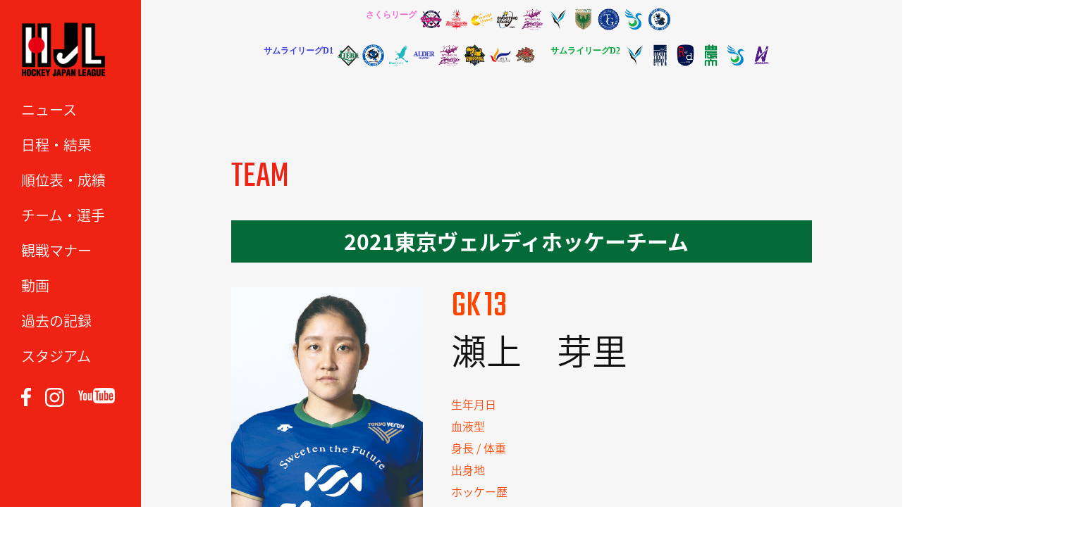

--- FILE ---
content_type: text/html; charset=UTF-8
request_url: https://hjl-hockey.tv/team/2021ygu_w/2021_%E7%80%AC%E4%B8%8A%E3%80%80%E8%8A%BD%E9%87%8C/
body_size: 28063
content:
<!DOCTYPE html>
<html lang="ja"><head>
<meta charset="UTF-8">
<meta name="description" content="...">
<meta name="keywords" content="ホッケー,ホッケー日本リーグ,hockey,ペナルティーコーナー,PC,ホッケー場,ホッケー競技,H1,H2,女子ホッケー" /> 
<meta name="viewport" content="width=device-width">
<meta http-equiv="content-style-type" content="text/css">
<meta http-equiv="content-script-type" content="text/javascript">
<title>
  2021_瀬上　芽里 ｜ ホッケー 日本リーグ｜一般社団法人ホッケージャパンリーグ
</title>

	<link rel='dns-prefetch' href='//ajax.googleapis.com' />
<link rel='dns-prefetch' href='//s.w.org' />
		<script type="text/javascript">
			window._wpemojiSettings = {"baseUrl":"https:\/\/s.w.org\/images\/core\/emoji\/2.4\/72x72\/","ext":".png","svgUrl":"https:\/\/s.w.org\/images\/core\/emoji\/2.4\/svg\/","svgExt":".svg","source":{"concatemoji":"https:\/\/hjl-hockey.tv\/wordpress\/wp-includes\/js\/wp-emoji-release.min.js"}};
			!function(a,b,c){function d(a,b){var c=String.fromCharCode;l.clearRect(0,0,k.width,k.height),l.fillText(c.apply(this,a),0,0);var d=k.toDataURL();l.clearRect(0,0,k.width,k.height),l.fillText(c.apply(this,b),0,0);var e=k.toDataURL();return d===e}function e(a){var b;if(!l||!l.fillText)return!1;switch(l.textBaseline="top",l.font="600 32px Arial",a){case"flag":return!(b=d([55356,56826,55356,56819],[55356,56826,8203,55356,56819]))&&(b=d([55356,57332,56128,56423,56128,56418,56128,56421,56128,56430,56128,56423,56128,56447],[55356,57332,8203,56128,56423,8203,56128,56418,8203,56128,56421,8203,56128,56430,8203,56128,56423,8203,56128,56447]),!b);case"emoji":return b=d([55357,56692,8205,9792,65039],[55357,56692,8203,9792,65039]),!b}return!1}function f(a){var c=b.createElement("script");c.src=a,c.defer=c.type="text/javascript",b.getElementsByTagName("head")[0].appendChild(c)}var g,h,i,j,k=b.createElement("canvas"),l=k.getContext&&k.getContext("2d");for(j=Array("flag","emoji"),c.supports={everything:!0,everythingExceptFlag:!0},i=0;i<j.length;i++)c.supports[j[i]]=e(j[i]),c.supports.everything=c.supports.everything&&c.supports[j[i]],"flag"!==j[i]&&(c.supports.everythingExceptFlag=c.supports.everythingExceptFlag&&c.supports[j[i]]);c.supports.everythingExceptFlag=c.supports.everythingExceptFlag&&!c.supports.flag,c.DOMReady=!1,c.readyCallback=function(){c.DOMReady=!0},c.supports.everything||(h=function(){c.readyCallback()},b.addEventListener?(b.addEventListener("DOMContentLoaded",h,!1),a.addEventListener("load",h,!1)):(a.attachEvent("onload",h),b.attachEvent("onreadystatechange",function(){"complete"===b.readyState&&c.readyCallback()})),g=c.source||{},g.concatemoji?f(g.concatemoji):g.wpemoji&&g.twemoji&&(f(g.twemoji),f(g.wpemoji)))}(window,document,window._wpemojiSettings);
		</script>
		<style type="text/css">
img.wp-smiley,
img.emoji {
	display: inline !important;
	border: none !important;
	box-shadow: none !important;
	height: 1em !important;
	width: 1em !important;
	margin: 0 .07em !important;
	vertical-align: -0.1em !important;
	background: none !important;
	padding: 0 !important;
}
</style>
<script type='text/javascript' src='https://ajax.googleapis.com/ajax/libs/jquery/1.7.2/jquery.min.js'></script>
<script type='text/javascript' src='https://hjl-hockey.tv/wordpress/wp-content/plugins/google-analyticator/external-tracking.min.js'></script>
<link rel='https://api.w.org/' href='https://hjl-hockey.tv/wp-json/' />
<link rel="EditURI" type="application/rsd+xml" title="RSD" href="https://hjl-hockey.tv/wordpress/xmlrpc.php?rsd" />
<link rel="wlwmanifest" type="application/wlwmanifest+xml" href="https://hjl-hockey.tv/wordpress/wp-includes/wlwmanifest.xml" /> 
<link rel='prev' title='2021_瀧澤　育未' href='https://hjl-hockey.tv/team/2021ygu_w/2021_%e7%80%a7%e6%be%a4%e3%80%80%e8%82%b2%e6%9c%aa/' />
<link rel='next' title='2021_的場　朱音' href='https://hjl-hockey.tv/team/2021ygu_w/2021_%e7%9a%84%e5%a0%b4%e3%80%80%e6%9c%b1%e9%9f%b3/' />
<link rel="canonical" href="https://hjl-hockey.tv/team/2021ygu_w/2021_%e7%80%ac%e4%b8%8a%e3%80%80%e8%8a%bd%e9%87%8c/" />
<link rel='shortlink' href='https://hjl-hockey.tv/?p=16476' />
<link rel="alternate" type="application/json+oembed" href="https://hjl-hockey.tv/wp-json/oembed/1.0/embed?url=https%3A%2F%2Fhjl-hockey.tv%2Fteam%2F2021ygu_w%2F2021_%25e7%2580%25ac%25e4%25b8%258a%25e3%2580%2580%25e8%258a%25bd%25e9%2587%258c%2F" />
<link rel="alternate" type="text/xml+oembed" href="https://hjl-hockey.tv/wp-json/oembed/1.0/embed?url=https%3A%2F%2Fhjl-hockey.tv%2Fteam%2F2021ygu_w%2F2021_%25e7%2580%25ac%25e4%25b8%258a%25e3%2580%2580%25e8%258a%25bd%25e9%2587%258c%2F&#038;format=xml" />
<!-- Google Analytics Tracking by Google Analyticator 6.5.5 -->
<script type="text/javascript">
    var analyticsFileTypes = [''];
    var analyticsSnippet = 'disabled';
    var analyticsEventTracking = 'enabled';
</script>
<script type="text/javascript">
	(function(i,s,o,g,r,a,m){i['GoogleAnalyticsObject']=r;i[r]=i[r]||function(){
	(i[r].q=i[r].q||[]).push(arguments)},i[r].l=1*new Date();a=s.createElement(o),
	m=s.getElementsByTagName(o)[0];a.async=1;a.src=g;m.parentNode.insertBefore(a,m)
	})(window,document,'script','//www.google-analytics.com/analytics.js','ga');
	ga('create', 'UA-60450252-5', 'auto');
 
	ga('send', 'pageview');
</script>
    <link rel="stylesheet" href="https://hjl-hockey.tv/wordpress/wp-content/themes/hjl2017/css/sideTAB.css">
    <link rel="stylesheet" href="https://hjl-hockey.tv/wordpress/wp-content/themes/hjl2017/css/slider-pro.css">
    <link rel="shortcut icon" href="https://hjl-hockey.tv/wordpress/wp-content/themes/hjl2017/images/favicon.ico" type="image/vnd.microsoft.icon">
    <link rel="stylesheet" href="https://hjl-hockey.tv/wordpress/wp-content/themes/hjl2017/style.css?1768370566">
    <link rel="stylesheet" href="https://hjl-hockey.tv/wordpress/wp-content/themes/hjl2017/css/responsive.css?1748170877">
    <link rel="stylesheet" href="https://hjl-hockey.tv/wordpress/wp-content/themes/hjl2017/css/nav.css">
	<!--[if lt IE 9]>
	<script src="https://hjl-hockey.tv/wordpress/wp-content/themes/hjl2017/js/html5.js"></script>
	<![endif]-->
  <head prefix="og: https://ogp.me/ns# fb: https://ogp.me/ns/fb# article: https://ogp.me/ns/article#">
<meta property='og:locale' content='ja_JP'>
<meta property='fb:app_id' content='564257440445924'>
<meta property='og:site_name' content='ホッケー 日本リーグ｜一般社団法人ホッケージャパンリーグ'>
<meta property="og:title" content="2021_瀬上　芽里">
<meta property="og:description" content="">
<meta property="og:url" content="https://hjl-hockey.tv/team/2021ygu_w/2021_%e7%80%ac%e4%b8%8a%e3%80%80%e8%8a%bd%e9%87%8c/">
<meta property="og:type" content="article">
<meta property="article:publisher" content="https://www.facebook.com/HJL.Hockey.Japan.League/">
<meta property="og:image" content="https://hjl-hockey.tv/wordpress/wp-content/themes/hjl2017/images/ogp.jpg">
<script type="text/javascript" src="https://hjl-hockey.tv/wordpress/wp-content/themes/hjl2017/js/jquery-ui.min.js"></script>
<script type="text/javascript" src="https://hjl-hockey.tv/wordpress/wp-content/themes/hjl2017/js/jquery.ui.core.js"></script>
<script type="text/javascript" src="https://hjl-hockey.tv/wordpress/wp-content/themes/hjl2017/js/jquery.ui.tabs.js"></script>
<script type="text/javascript" src="https://hjl-hockey.tv/wordpress/wp-content/themes/hjl2017/js/jquery.cookie.js"></script>
<script type="text/javascript" src="https://hjl-hockey.tv/wordpress/wp-content/themes/hjl2017/js/jquery.StickyForms.js"></script>
<link rel="stylesheet" type="text/css" href="https://hjl-hockey.tv/wordpress/wp-content/themes/hjl2017/slick/slick.css" media="screen" />
<link rel="stylesheet" type="text/css" href="https://hjl-hockey.tv/wordpress/wp-content/themes/hjl2017/slick/slick-theme.css" media="screen" />
<script src="https://hjl-hockey.tv/wordpress/wp-content/themes/hjl2017/slick/slick.min.js"></script>
<link href="https://fonts.googleapis.com/css?family=Teko" rel="stylesheet">
<link href="https://fonts.googleapis.com/earlyaccess/notosansjapanese.css" rel="stylesheet" />
<link rel ="stylesheet" href="https://cdnjs.cloudflare.com/ajax/libs/font-awesome/6.1.1/css/all.min.css">
<script src="https://hjl-hockey.tv/wordpress/wp-content/themes/hjl2017/js/jquery.scrolldepth.min.js"></script>
<script>
jQuery(function() {
  jQuery.scrollDepth();
});
</script>
<script src="https://hjl-hockey.tv/wordpress/wp-content/themes/hjl2017/js/jquery.sliderPro.min.js"></script>

<script>

$(function() {
    $('.banner_slider').slick({
      dots: true,
      arrows: true,
      speed: 1000,
      slidesToShow: 1,
      centerMode: true,
      variableWidth: true,
      autoplay: true,
      infinite: true,
      pauseOnHover: false,
      responsive: [
        {
          breakpoint: 1024,
          settings: {
            slidesToShow: 3,
            slidesToScroll: 3,
            infinite: true,
            dots: true
          }
        },
        {
          breakpoint: 769,
          settings: {
            centerMode: false,
            variableWidth: false,
            slidesToShow: 1,
            slidesToScroll: 1,
            arrows: false,
          }
        },
      ]
    });
});
$(function() {
    $('#match-list').slick({
      arrows: true,
      speed: 500,
      slidesToShow: 1,
      centerMode: false,
      variableWidth: true,
      autoplay: false,
      infinite: false,
      responsive: [
        {
          breakpoint: 1024,
          settings: {
            slidesToShow: 3,
            slidesToScroll: 3,
            infinite: true,
            dots: true
          }
        },
        {
          breakpoint: 769,
          settings: {
            centerMode: false,
            variableWidth: false,
            slidesToShow: 2,
            slidesToScroll: 2,
          }
        },
      ]
    });
});

$(document).on('mousedown','.bx-wrapper a',function(){
  var $this = $(this),
      myHref = $this.attr('href'),
      myTarget = $this.attr('target');
  if(myTarget === '_blank'){
    window.open(myHref);
  }else{
    window.location.href = myHref;
  }
});
//$(function() {

//    var ua = navigator.userAgent;
//    if (ua.indexOf('iPhone') > 0 || ua.indexOf('iPod') > 0 || ua.indexOf('Android') > 0 && ua.indexOf('Mobile') > 0) {
//        var slidew = 120,
//		var slidec = 2,
//		// スマートフォン用コード
//    } else if (ua.indexOf('iPad') > 0 || ua.indexOf('Android') > 0) {
//        // タブレット用コード
//    } else {
//        // PC用コード
//        var slidew = 280,
//		var slidec = 5,
//    }
	
	
//	var slider = $('#match #match-list').bxSlider({
//		pager: false,
//		slideWidth: 200,
//		minSlides: 8,
//		maxSlides: 8,
//		slindeMargin: 1,
//		speed: 1800,
//		auto: false,
//		controls: true,
//		useCSS: false,
//	});
//});

$(function() {
    $('#navToggle').click(function(){
        $('#sidebar').toggleClass('openNav');
        $('#teamlist').toggleClass('openNav');
    });
});
$(function() {
    $('p.division.women').click(function(){
        $('ul.teamlist.women').toggleClass('open');
        $('ul.teamlist.h1').removeClass('open');
        $('ul.teamlist.h2').removeClass('open');
    });
    $('p.division.h1').click(function(){
        $('ul.teamlist.h1').toggleClass('open');
        $('ul.teamlist.women').removeClass('open');
        $('ul.teamlist.h2').removeClass('open');
    });
    $('p.division.h2').click(function(){
        $('ul.teamlist.h2').toggleClass('open');
        $('ul.teamlist.women').removeClass('open');
        $('ul.teamlist.h1').removeClass('open');
    });
});

jQuery(function(){
   // #で始まるアンカーをクリックした場合に処理
   jQuery('a[href^=#]').click(function() {
      // スクロールの速度
      var speed = 400; // ミリ秒
      // アンカーの値取得
      var href= $(this).attr("href");
      // 移動先を取得
      var target = $(href == "#" || href == "" ? 'html' : href);
      // 移動先を数値で取得
      var position = target.offset().top;
      // スムーススクロール
      jQuery('body,html').animate({scrollTop:position}, speed, 'swing');
      return false;
   });
});

$(function(){
	$("#ui-tab > ul, #ui-tab-rank > ul, #ui-tab-goal > ul").tabs({
//		event: 'mouseover' , fx: {
//			// mouseover切り替え
//			height: 'normal' , opacity: 'toggle' , duration: 'slow' , cookie: 'expires:1'
//		}
		cookie:{
			// store cookie for a day, without, it would be a session cookie
			expires:1
		}
	});
});

$(function() {
 
           $('img').error(function(){
                    //$(this).attr('src', 'https://hjl-hockey.tv/wordpress/wp-content/themes/hjl2017/images/nophoto.jpg');
                    $(this).attr('src', 'https://hjl-hockey.tv/wordpress/wp-content/themes/hjl2017/images/nophoto_400x533.jpg');
                });
                
            });

</script>
<script>
	$(window).scroll(function() {
		h = $(window).height();
		h_sidebar = $('#nav').height() + 91;
		scroll = $(window).scrollTop();
		if ( h < h_sidebar && scroll > 150 ) {
			$('#sidebar').css('height', 'auto');
			$('#sidebar').css('bottom', '0');
		} else {
			$('#sidebar').css('height', '100%');			
		}
	});
	$(window).resize(function() {
		h = $(window).height();
		h_sidebar = $('#nav').height() + 91;
		scroll = $(window).scrollTop();
		if ( h < h_sidebar && scroll > 150 ) {
			$('#sidebar').css('height', 'auto');
			$('#sidebar').css('bottom', '0');
		} else {
			$('#sidebar').css('height', '100%');			
		}
		console.log(h);
		console.log(h_sidebar);
		console.log(scroll);
	});
</script>
<style>
  /*--スライダーの位置とサイズ調整--*/
  .slider{
  width:80%;
  margin:0 auto;
  }
  
  /*-----------height調整----------*/
  .slick-slide { height:auto!important }

  @media screen and (min-width: 769px) {
    .slick-next{ right: 15px !important }
    .slick-prev { left: 15px !important }
    .slick-prev:before, .slick-next:before { font-size: 45px; opacity: 1; }
    #match-list { padding: 0 60px }
    #match-list .slick-next { right: 30px !important }
    #match-list .slick-prev { left: 12px !important }
  }

  .slick-arrow { height: 60px !important; z-index:2!important }

  #match-list li { width: 190px }

  @media screen and (max-width: 768px) {
    .slick-slide img { width: 100% } 
    .slick-next{ right: 12px !important }
    .slick-prev { left: 7px !important }
    .slick-prev:before, .slick-next:before { font-size: 25px; opacity: 1; }
    #match-list { padding: 0 40px }
    #match-list li { margin-bottom: 0 !important; }
  }    
</style>

</head>

<body class="team-template-default single single-team postid-16476">


<div id="sidebar">
    <h1 id="logo"><a href="https://hjl-hockey.tv"><img src="https://hjl-hockey.tv/wordpress/wp-content/themes/hjl2017/images/hjl_logo_300x200.png" width="120" height="80" /></a></h1>

	<div id="navToggle">
		<div><span></span> <span></span> <span></span></div>
	</div>

	<nav id="nav">
		<ul id="nav">
			<li><a href="https://hjl-hockey.tv/news/" class="hvr-sweep-to-right">ニュース</a></li>
			<li><a href="https://hjl-hockey.tv/schedule/" class="hvr-sweep-to-right">日程・結果</a></li>
			<li><a href="https://hjl-hockey.tv/ranking/" class="hvr-sweep-to-right">順位表・成績</a></li>
			<li><a href="https://hjl-hockey.tv/teams/" class="hvr-sweep-to-right">チーム・選手</a></li>
			<li><a href="https://hjl-hockey.tv/manner/" target="_blank" class="hvr-sweep-to-right">観戦マナー</a></li>
			<li><a href="https://hjl-hockey.tv/video/" class="hvr-sweep-to-right">動画</a></li>
			<li><a href="https://hjl-hockey.tv/record/" class="hvr-sweep-to-right">過去の記録</a></li>
			<li><a href="https://hjl-hockey.tv/stadium/" class="hvr-sweep-to-right">スタジアム</a></li>
			<!--<li><a href="https://hjl-hockey.tv/league/" class="hvr-sweep-to-right">リーグ概要</a></li>-->
		</ul>
		<ul id="sns">
			<li><a href="https://www.facebook.com/HJL.Hockey.Japan.League/" target="_blank"><img src="https://hjl-hockey.tv/wordpress/wp-content/themes/hjl2017/images/banner/facebook.png" width="14" /></a></li>
			<li><a href="https://www.instagram.com/hockeyjapanleague/" target="_blank"><img src="https://hjl-hockey.tv/wordpress/wp-content/themes/hjl2017/images/banner/instagram.png" width="27" /></a></li>
			<li><a href="https://www.youtube.com/channel/UCN9SYyG0n-kX-e7eJjtmO-w" target="_blank"><img src="https://hjl-hockey.tv/wordpress/wp-content/themes/hjl2017/images/banner/youtube.png" width="52" /></a></li>
		</ul>
	</nav>


</div><!--sidebar-->
<header>
  <section>
    <div id="teamlist">
   <div class="womens">
    <p class="division women" style="font-family: Noto Sans JP; font-size: 12px; font-weight: bold;">さくらリーグ</p>
    <ul class="teamlist women">
      <li><a href="https://hjl-hockey.tv/teams?teamID=22&teamYear=2025#team-name" target="_blank"><img src="https://hjl-hockey.tv/wordpress/wp-content/themes/hjl2017/images/teamlogo/2025/22.png" alt="ソニーHC BRAVIA Ladies"></a></li>
      <li><a href="https://hjl-hockey.tv/teams?teamID=17&teamYear=2025#team-name" target="_blank"><img src="https://hjl-hockey.tv/wordpress/wp-content/themes/hjl2017/images/teamlogo/2025/17.png" alt="コカ・コーラレッドスパークス"></a></li>
      <li><a href="https://hjl-hockey.tv/teams?teamID=18&teamYear=2025#team-name" target="_blank"><img src="https://hjl-hockey.tv/wordpress/wp-content/themes/hjl2017/images/teamlogo/2025/18.png" alt="グラクソ・スミスクラインOrange United"></a></li>
      <li><a href="https://hjl-hockey.tv/teams?teamID=19&teamYear=2025#team-name" target="_blank"><img src="https://hjl-hockey.tv/wordpress/wp-content/themes/hjl2017/images/teamlogo/2025/19.png" alt="南都銀行SHOOTING STARS"></a></li>
      <li><a href="https://hjl-hockey.tv/teams?teamID=20&teamYear=2025#team-name" target="_blank"><img src="https://hjl-hockey.tv/wordpress/wp-content/themes/hjl2017/images/teamlogo/2025/20.png" alt="立命館ホリーズ"></a></li>
      <li><a href="https://hjl-hockey.tv/teams?teamID=26&teamYear=2025#team-name" target="_blank"><img src="https://hjl-hockey.tv/wordpress/wp-content/themes/hjl2017/images/teamlogo/2025/26.png" alt="山梨学院CROWNING GLORIES"></a></li>
      <li><a href="https://hjl-hockey.tv/teams?teamID=27&teamYear=2025#team-name" target="_blank"><img src="https://hjl-hockey.tv/wordpress/wp-content/themes/hjl2017/images/teamlogo/2025/27.png" alt="東京ヴェルディホッケーチーム"></a></li>
      <li><a href="https://hjl-hockey.tv/teams?teamID=25&teamYear=2025#team-name" target="_blank"><img src="https://hjl-hockey.tv/wordpress/wp-content/themes/hjl2017/images/teamlogo/2025/25.png" alt="東海学院大学"></a></li>
      <li><a href="https://hjl-hockey.tv/teams?teamID=23&teamYear=2025#team-name" target="_blank"><img src="https://hjl-hockey.tv/wordpress/wp-content/themes/hjl2017/images/teamlogo/2025/23.png" alt="駿河台大学 LADYBIRDS"></a></li>
      <li><a href="https://hjl-hockey.tv/teams?teamID=186&teamYear=2025#team-name" target="_blank"><img src="https://hjl-hockey.tv/wordpress/wp-content/themes/hjl2017/images/teamlogo/2025/186.png" alt="GIFU ASAHI BLUE BEES"></a></li>
    </ul>
    </div>
    <div class="mens">
    <p class="division h1" style="font-family: Noto Sans JP; font-size: 12px; font-weight: bold;">サムライリーグD1</p>
    <ul class="teamlist h1">
      <li><a href="https://hjl-hockey.tv/teams?teamID=8&teamYear=2025#team-name" target="_blank"><img src="https://hjl-hockey.tv/wordpress/wp-content/themes/hjl2017/images/teamlogo/2025/8.png" alt="LIEBE 栃木"></a></li>
      <li><a href="https://hjl-hockey.tv/teams?teamID=6&teamYear=2025#team-name" target="_blank"><img src="https://hjl-hockey.tv/wordpress/wp-content/themes/hjl2017/images/teamlogo/2025/6.png" alt="岐阜朝日クラブ"></a></li>
      <li><a href="https://hjl-hockey.tv/teams?teamID=13&teamYear=2025#team-name" target="_blank"><img src="https://hjl-hockey.tv/wordpress/wp-content/themes/hjl2017/images/teamlogo/2025/13.png" alt="BlueSticks SHIGA"></a></li>
      <li><a href="https://hjl-hockey.tv/teams?teamID=2&teamYear=2025#team-name" target="_blank"><img src="https://hjl-hockey.tv/wordpress/wp-content/themes/hjl2017/images/teamlogo/2025/2.png" alt="ALDER飯能"></a></li>
      <li><a href="https://hjl-hockey.tv/teams?teamID=11&teamYear=2025#team-name" target="_blank"><img src="https://hjl-hockey.tv/wordpress/wp-content/themes/hjl2017/images/teamlogo/2025/11.png" alt="立命館ホリーズ"></a></li>
      <li><a href="https://hjl-hockey.tv/teams?teamID=4&teamYear=2025#team-name" target="_blank"><img src="https://hjl-hockey.tv/wordpress/wp-content/themes/hjl2017/images/teamlogo/2025/4.png" alt="ヴェルコスタ福井"></a></li>
      <li><a href="https://hjl-hockey.tv/teams?teamID=5&teamYear=2025#team-name" target="_blank"><img src="https://hjl-hockey.tv/wordpress/wp-content/themes/hjl2017/images/teamlogo/2025/5.png" alt="福井工業大学"></a></li>
      <li><a href="https://hjl-hockey.tv/teams?teamID=12&teamYear=2025#team-name" target="_blank"><img src="https://hjl-hockey.tv/wordpress/wp-content/themes/hjl2017/images/teamlogo/2025/12.png" alt="Selrio島根"></a></li>
     </ul>
    <p class="division h2" style="font-family: Noto Sans JP; color: #00a73b; font-size: 12px; font-weight: bold;">サムライリーグD2</p>
     <ul class="teamlist h2">
      <li><a href="https://hjl-hockey.tv/teams?teamID=16&teamYear=2025#team-name" target="_blank"><img src="https://hjl-hockey.tv/wordpress/wp-content/themes/hjl2017/images/teamlogo/2025/16.png" alt="山梨学院OCTOBER EAGLES"></a></li>
      <li><a href="https://hjl-hockey.tv/teams?teamID=28&teamYear=2025#team-name" target="_blank"><img src="https://hjl-hockey.tv/wordpress/wp-content/themes/hjl2017/images/teamlogo/2025/28.png" alt="フリークス東京"></a></li>
      <li><a href="https://hjl-hockey.tv/teams?teamID=10&teamYear=2025#team-name" target="_blank"><img src="https://hjl-hockey.tv/wordpress/wp-content/themes/hjl2017/images/teamlogo/2025/10.png" alt="小矢部RED OX"></a></li>
      <li><a href="https://hjl-hockey.tv/teams?teamID=9&teamYear=2025#team-name" target="_blank"><img src="https://hjl-hockey.tv/wordpress/wp-content/themes/hjl2017/images/teamlogo/2025/9.png" alt="東京農業大学"></a></li>
      <li><a href="https://hjl-hockey.tv/teams?teamID=14&teamYear=2025#team-name" target="_blank"><img src="https://hjl-hockey.tv/wordpress/wp-content/themes/hjl2017/images/teamlogo/2025/14.png" alt="駿河台大学"></a></li>
      <li><a href="https://hjl-hockey.tv/teams?teamID=187&teamYear=2025#team-name" target="_blank"><img src="https://hjl-hockey.tv/wordpress/wp-content/themes/hjl2017/images/teamlogo/2025/187.png" alt="アルカディア奈良"></a></li>
    </ul>
    </div>
   </div>
                
  </section>
</header>
<div id="wrap" class="clearfix">




<div id="content" class="team clearfix gsk">


	    

    	  
	<h3>TEAM</h3>

    <div id="team-name" class="w-verdy">
	<p>2021東京ヴェルディホッケーチーム</p>
  </div>
	
  <div id="profile">
    <img src="https://hjl-hockey.tv/wordpress/wp-content/themes/hjl2017/images/players/2021/t10/2021_t10_p13.jpg">
	<p class="position teamcolor">GK<span class="number teamcolor">13</span></p>
	<p class="name"><span class="jp">瀬上　芽里</span><span class="en"></span></p>
	
	<ul>
		<li><span class="title teamcolor">生年月日</span><span class="txt"></span></li>
		<li><span class="title teamcolor">血液型</span><span class="txt"></span></li>
		<li><span class="title teamcolor">身長 / 体重</span><span class="txt"></span></li>
		<li><span class="title teamcolor">出身地</span><span class="txt"></span></li>
		<li><span class="title teamcolor">ホッケー歴</span><span class="txt"></span></li>
		<li><span class="title teamcolor">出身校</span><span class="txt"></span></li>
		<li><span class="title teamcolor">所属</span><span class="txt"></span></li>
			</ul>	
  </div>
    
		



	  
     <div class="linknav"><span class="back"><a href="https://hjl-hockey.tv/?post_type=team&p=15884">back</a></span></div>


	
</div>  


</div><!--wrap -->

<footer>
	<div class="wrap">
		<ul>
    		<li><a href="https://hjl-hockey.tv/league/">HJLについて</a></li>
    		<li><a href="https://hjl-hockey.tv/policy/">プライバシーポリシー</a></li>
    		<li><a href="https://hjl-hockey.tv/terms/">利用規約</a></li>
    		<li><a href="https://hjl-hockey.tv/contact/">お問い合わせ</a></li>
			<li><a href="https://hjl-hockey.tv/media/">取材申込・取材申請</a></li>
			<li><a href="https://hjl-hockey.tv/use-movie/">映像・写真利用申請</a></li>
		</ul>
<!-- 2018.3.31END -->
<!--
	  		<span class="sponsor_text">＜オフィシャルスポンサー＞</span>
	  		<span class="img3"><a href="https://www.cerespo.co.jp/" target="_blank"><img src="https://hjl-hockey.tv/wordpress/wp-content/uploads/2017/11/cerespo_logo.jpg" width="245"></a></span>
-->
		<div id="footer-img">
  			<span class="img1"><a href="https://www.toto-growing.com/" target="_blank"><img src="https://hjl-hockey.tv/wordpress/wp-content/themes/hjl2017/images/banner/hp_banner_totokuji_yoko.png" width="245"></a></span>
  			<span class="img1"><a href="https://www.jpnsport.go.jp/sinko/josei/kyouka/tabid/96/Default.aspx" target="_blank"><img src="https://hjl-hockey.tv/wordpress/wp-content/themes/hjl2017/images/banner/symbolmarkd.jpg" width="245"></a></span>
	  		<span class="img2"><a href="http://japantopleague.jp/" target="_blank"><img src="https://hjl-hockey.tv/wordpress/wp-content/themes/hjl2017/images/banner/banner_jtl.jpg" width="184"></a></span>
    </div>
		<p class="txt">一般社団法人ホッケージャパンリーグ<br>〒160-0013 東京都新宿区霞ヶ丘町4番2号 JAPAN SPORT OLYMPIC SQUARE 502号室<br>TEL 03-6822-1168</p>
 	</div>

	<div class="copyright"><p>Copyright &copy; 2016 Hockey Japan League Organization</p></div>


<!--チケット販売バナー
  <div class="fixed_footer"><a href="https://teket.jp/g/aavjarf870" target="_blank"><img class="pc" src="https://hjl-hockey.tv/wordpress/wp-content/uploads/2017/11/fixbnr_pc.jpg"><img class="sp" src="https://hjl-hockey.tv/wordpress/wp-content/uploads/2017/11/fixbnr_sp.jpg"></a></div>
 -->

</footer>

<script>
$(function() {
	//クリックしたときのファンクションをまとめて指定
	$('.tab li').click(function() {

		//.index()を使いクリックされたタブが何番目かを調べ、
		//indexという変数に代入します。
		var index = $('.tab li').index(this);

		//コンテンツを一度すべて非表示にし、
		$('.content li').css('display','none');

		//クリックされたタブと同じ順番のコンテンツを表示します。
		$('.content li').eq(index).css('display','block');

		//一度タブについているクラスselectを消し、
		$('.tab li').removeClass('select');

		//クリックされたタブのみにクラスselectをつけます。
		$(this).addClass('select')
	});
});

$(function() {
	var topBtn = $('#page-top');	
	topBtn.hide();
	$(window).scroll(function () {
		if ($(this).scrollTop() > 100) {
			topBtn.fadeIn();
		} else {
			topBtn.fadeOut();
		}
	});
	//スクロールしてトップ
    topBtn.click(function () {
		$('body,html').animate({
			scrollTop: 0
		}, 500);
		return false;
    });
});

jQuery(function(){
	jQuery('.tabbox:first').show();
	jQuery('#tab li:first').addClass('active');
	jQuery('#tab li').click(function() {
		jQuery('#tab li').removeClass('active');
		jQuery(this).addClass('active');
		jQuery('.tabbox').hide();
		jQuery(jQuery(this).find('a').attr('href')).fadeIn();
		return false;
	});
});
</script>

<script type='text/javascript' src='https://hjl-hockey.tv/wordpress/wp-includes/js/wp-embed.min.js'></script>

</body>
</html>
